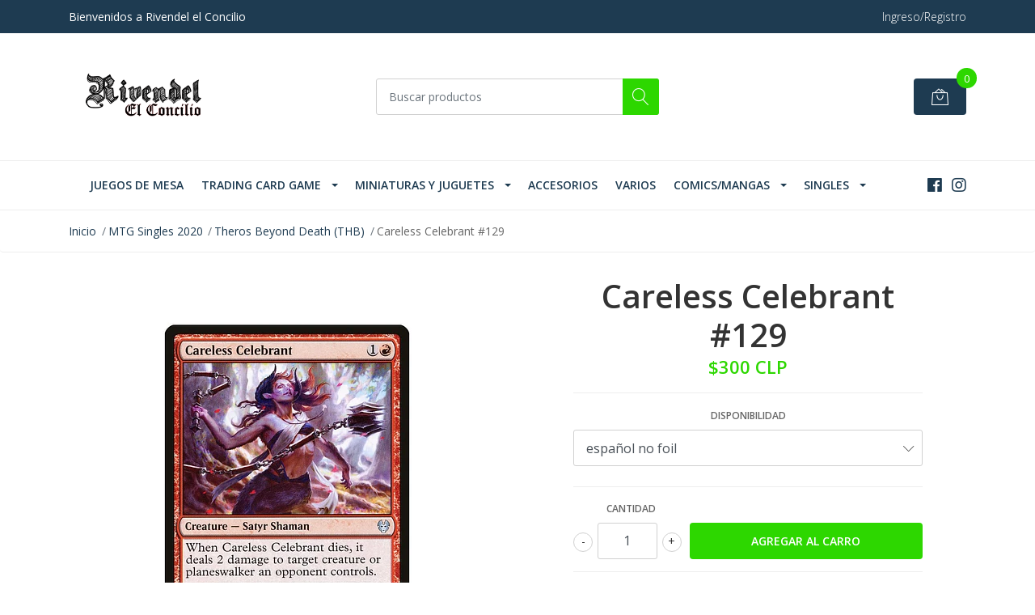

--- FILE ---
content_type: text/html; charset=utf-8
request_url: https://www.rivendelelconcilio.cl/careless-celebrant-129
body_size: 12810
content:
<!DOCTYPE html>
<!--[if IE 9]><html class="lt-ie10" lang="en" > <![endif]-->
<html class="no-js" lang="es-CL" xmlns="http://www.w3.org/1999/xhtml"> <!--<![endif]-->

  <head>
    <title>Careless Celebrant #129</title>
    <meta name="description" content="Careless Celebrant {1}{R} Creature — Satyr Shaman When Careless Celebrant dies, it deals 2 damage to target creature or planeswalker an opponent controls. “Renata was mesmerized by the satyr’s dance of gleeful indifference, of reckless grace and bright disaster.”—Luphea of Setessa, ..." />

    <meta http-equiv="Content-Type" content="text/html; charset=utf-8" />

    <meta name="robots" content="follow, all" />

    <!-- Set the viewport width to device width for mobile -->
    <meta name="viewport" content="width=device-width, initial-scale=1, shrink-to-fit=no">

    <!-- Facebook Meta tags for Product -->
<meta property="fb:app_id" content="283643215104248" />

  <meta property="og:title" content="Careless Celebrant #129" />
  <meta property="og:type" content="product" />
  
  
  <meta property="og:image" content="https://cdnx.jumpseller.com/rivendel-el-concilio/image/12021570/129.jpg?1642187383" />
  
  

  

  <meta property="product:is_product_shareable" content="1" />
  <meta property="product:original_price:amount" content="300.0"/>
  <meta property="product:original_price:currency" content="CLP"/>
  <meta property="product:price:amount" content="300.0"/>
  <meta property="product:price:currency" content="CLP"/>

  
  <meta property="product:availability" content="instock"/>
  



<meta property="og:description" content="Careless Celebrant {1}{R} Creature — Satyr Shaman When Careless Celebrant dies, it deals 2 damage to target creature or planeswalker an opponent controls. “Renata was mesmerized by the satyr’s dance of gleeful indifference, of reckless grace and bright disaster.”—Luphea of Setessa, ..." />
<meta property="og:url" content="https://www.rivendelelconcilio.cl/careless-celebrant-129" />
<meta property="og:site_name" content="RIVENDEL EL CONCILIO" />
<meta name="twitter:card" content="summary" />


<meta property="og:locale" content="es_CL" />



    

    <script src="https://cdnjs.cloudflare.com/ajax/libs/jquery/3.3.1/jquery.min.js" integrity="sha384-tsQFqpEReu7ZLhBV2VZlAu7zcOV+rXbYlF2cqB8txI/8aZajjp4Bqd+V6D5IgvKT" crossorigin="anonymous" ></script>

    
    <link rel="canonical" href="/careless-celebrant-129">
    

    <link rel="icon" href=" https://assets.jumpseller.com/store/rivendel-el-concilio/themes/262125/options/18750603/333333333333333.png?1589497467 ">

    <link rel="stylesheet" href="//stackpath.bootstrapcdn.com/bootstrap/4.2.1/css/bootstrap.min.css">
    <link rel="stylesheet" href="//use.fontawesome.com/releases/v5.7.1/css/all.css">
    <link rel="stylesheet" href="https://assets.jumpseller.com/store/rivendel-el-concilio/themes/262125/styles.css?1747182101"/>
    <link rel="stylesheet" href="https://assets.jumpseller.com/store/rivendel-el-concilio/themes/262125/color_pickers.min.css?1747182101"/>
    <link rel="stylesheet" href="https://assets.jumpseller.com/store/rivendel-el-concilio/themes/262125/linear-icon.css?1747182101"/>
    
    <link href="//cdnjs.cloudflare.com/ajax/libs/OwlCarousel2/2.3.4/assets/owl.carousel.min.css" rel="stylesheet">
    

    <script type="application/ld+json">
{
  "@context": "http://schema.org/"
  ,
    "@type": "Product",
    "name": "Careless Celebrant #129",
    "url": "https://www.rivendelelconcilio.cl/careless-celebrant-129",
    "itemCondition": "http://schema.org/NewCondition",
    
    "image": "https://cdnx.jumpseller.com/rivendel-el-concilio/image/12021570/129.jpg?1642187383",
    
    "description": "Careless Celebrant {1}{R}Creature — Satyr ShamanWhen Careless Celebrant dies, it deals 2 damage to target creature or planeswalker an opponent controls.“Renata was mesmerized by the satyr’s dance of gleeful indifference, of reckless grace and bright disaster.”—Luphea of Setessa, Histories2/1Illustrated by Mathias Kollros",
    
    
      "category": "MTG Singles 2020",
    
    "offers": {
      
        
        
        
        
        "@type": "AggregateOffer",
        "price": "300.0",
        
        "availability": "http://schema.org/InStock",
        
        "lowPrice": "300.0",
        "highPrice": "300.0",
        "offerCount": "2",
      
      "priceCurrency": "CLP",
      "seller": {
        "@type": "Organization",
        "name": "RIVENDEL EL CONCILIO"
      },
      "url": "https://www.rivendelelconcilio.cl/careless-celebrant-129"
    }
  
}
</script>

  	 <meta name='google-site-verification' content='oUBuT5c6eW35P0WXy2wYx3bG6YCQlpHexQVKxfQvrwA'/> 
 <meta name="csrf-param" content="authenticity_token" />
<meta name="csrf-token" content="GeoG495kIg3fmmrlWYnNtNvvt7qfx7k0dMIbAcxmWzAyuXL8etAHaPvcXJYHrkitL-txNdmWU5FzmbxceIQe5A" />






  <script async src="https://www.googletagmanager.com/gtag/js?id=AW-11119936370"></script>


<script>
  window.dataLayer = window.dataLayer || [];

  function gtag() {
    dataLayer.push(arguments);
  }

  gtag('js', new Date());

  // custom dimensions (for OKRs metrics)
  let custom_dimension_params = { custom_map: {} };
  
  custom_dimension_params['custom_map']['dimension1'] = 'theme';
  custom_dimension_params['theme'] = "mega";
  
  

  // Send events to Jumpseller GA Account
  // gtag('config', 'G-JBWEC7QQTS', Object.assign({}, { 'allow_enhanced_conversions': true }, custom_dimension_params));

  // Send events to Store Owner GA Account
  
  
  
  gtag('config', 'AW-11119936370', { 'allow_enhanced_conversions': true });
  

  

  let order_items = null;

  
  // view_item - a user follows a link that goes directly to a product page
  gtag('event', 'view_item', {
    currency: "CLP",
    items: [{
      item_id: "6979591",
      item_name: "Careless Celebrant #129",
      discount: "0.0",
      item_brand: "",
      price: "300.0",
      currency: "CLP"
    }],
    value: "300.0",
  });

  

  
</script>












<script src="https://files.jumpseller.com/javascripts/dist/jumpseller-2.0.0.js" defer="defer"></script></head>
  <body class="">

    <!--[if lt IE 8]>
<p class="browsehappy">You are using an <strong>outdated</strong> browser. Please <a href="http://browsehappy.com/">upgrade your browser</a> to improve your experience.</p>
<![endif]-->
    
    <header class="header">
  <div class="preheader">
    <div class="container">
      <div class="row align-items-center">
        
        <div class="col-md-6">
          <div class="preheader-message">
            Bienvenidos a Rivendel el Concilio
          </div>
        </div>
        
        <div class="col-md-6">
          <div class="preheader-menu">
            <!-- Customers links -->
            
            <div class="preheader-menu-item ">
              <a href="/customer/login" class="trsn" title="Ingreso/Registro RIVENDEL EL CONCILIO">
                <span class="customer-name">
                  Ingreso/Registro
                </span>
              </a>
            </div>
            

            

            

            

          </div>
        </div>
      </div>
    </div>
  </div>
  <div class="logo-area">
    <div class="container">
      <div class="row align-items-center">
        <div class="col-12 d-lg-none text-center mb-3">
          <a href="/" title="RIVENDEL EL CONCILIO" class="navbar-brand">
            
            <img src="https://images.jumpseller.com/store/rivendel-el-concilio/store/logo/Rivendelelconciliotesteeeeeeeee.png?0" class="store-image" alt="RIVENDEL EL CONCILIO" />
            
          </a>
        </div>
        <div class="col-2 d-lg-none">
          <button class="btn primary mobile-menu-trigger">
            <div class="nav-icon">
              <span></span>
              <span></span>
              <span></span>
              <span></span>
            </div>
          </button>
        </div>
        <div class="col-lg-4 col-md-4 d-none d-lg-block">
          <a href="/" title="RIVENDEL EL CONCILIO" class="navbar-brand">
            
            <img src="https://images.jumpseller.com/store/rivendel-el-concilio/store/logo/Rivendelelconciliotesteeeeeeeee.png?0" class="store-image" alt="RIVENDEL EL CONCILIO" />
            
          </a>
        </div>
        <div class="col-lg-4 col-8">
          <form id="search_mini_form" class="form-group" method="get" action="/search">
            <input type="text" value="" name="q" class="form-control form-control-sm" onFocus="javascript:this.value=''" placeholder="Buscar productos" />
            <button type="submit" class="btn primary"><i class="linear-icon icon-0803-magnifier"></i></button>
          </form>
        </div>
        <div class="col-lg-4 col-2 text-right">
          
          
          <div class="header-cart">
            <span class="cart-size">0</span>
            <a id="cart-link" href="/cart" class="btn secondary">
              <i class="linear-icon icon-0333-bag2"></i>
            </a>
          </div>
          
          
        </div>
      </div>
    </div>
  </div>
  <!-- Navigation -->
  <div class="menu-area">
    <nav id="mobile-menu" aria-labelledby="menu-trigger" class="trsn d-lg-none">
      <ul>
        
        <li class="  mobile">
  
  <a href="/juegos-de-mesa" title="Juegos de Mesa">Juegos de Mesa</a>
  

  
</li>
        
        <li class="has-dropdown  mobile">
  
  <a title="Trading Card Game" class="level-1  first-trigger">Trading Card Game <i class="fas fa-angle-right" aria-hidden="true"></i></a>
  

  
  <ul class="level-1 dropdown">
    <li><a title="Volver" class="back-level-1"><i class="fas fa-angle-double-left" aria-hidden="true"></i> Volver</a></li>
    <li><a title="Trading Card Game" class="top-category">Trading Card Game</a></li>
    
    	<li class="  mobile">
  
  <a href="/magic-the-gathering" title="Magic">Magic</a>
  

  
</li>
    
    	<li class="  mobile">
  
  <a href="/yu-gi-oh" title="Yu-Gi-Oh!">Yu-Gi-Oh!</a>
  

  
</li>
    
    <li><a href="/" title="Trading Card Game" class="goto">Ir a <span>Trading Card Game</span></a></li>
  </ul>
  
</li>
        
        <li class="has-dropdown  mobile">
  
  <a title="Miniaturas y Juguetes" class="level-1  first-trigger">Miniaturas y Juguetes <i class="fas fa-angle-right" aria-hidden="true"></i></a>
  

  
  <ul class="level-1 dropdown">
    <li><a title="Volver" class="back-level-1"><i class="fas fa-angle-double-left" aria-hidden="true"></i> Volver</a></li>
    <li><a title="Miniaturas y Juguetes" class="top-category">Miniaturas y Juguetes</a></li>
    
    	<li class="  mobile">
  
  <a href="/heroclix" title="Heroclix">Heroclix</a>
  

  
</li>
    
    	<li class="has-dropdown  mobile">
  
  <a title="Toys" class="level-2  last-trigger">Toys <i class="fas fa-angle-right" aria-hidden="true"></i></a>
  

  
  <ul class="level-2 dropdown">
    <li><a title="Volver" class="back-level-2"><i class="fas fa-angle-double-left" aria-hidden="true"></i> Volver</a></li>
    <li><a title="Toys" class="top-category">Toys</a></li>
    
    	<li class="  mobile">
  
  <a href="/toys" title="All Toys">All Toys</a>
  

  
</li>
    
    	<li class="  mobile">
  
  <a href="/toys/star-wars" title="Star Wars">Star Wars</a>
  

  
</li>
    
    	<li class="  mobile">
  
  <a href="/toys/q-fig" title="Q-Fig">Q-Fig</a>
  

  
</li>
    
    <li><a href="/toys" title="Toys" class="goto">Ir a <span>Toys</span></a></li>
  </ul>
  
</li>
    
    <li><a href="/" title="Miniaturas y Juguetes" class="goto">Ir a <span>Miniaturas y Juguetes</span></a></li>
  </ul>
  
</li>
        
        <li class="  mobile">
  
  <a href="/accesorios" title="Accesorios">Accesorios</a>
  

  
</li>
        
        <li class="  mobile">
  
  <a href="/varios" title="Varios">Varios</a>
  

  
</li>
        
        <li class="has-dropdown  mobile">
  
  <a title="Comics/Mangas" class="level-1  first-trigger">Comics/Mangas <i class="fas fa-angle-right" aria-hidden="true"></i></a>
  

  
  <ul class="level-1 dropdown">
    <li><a title="Volver" class="back-level-1"><i class="fas fa-angle-double-left" aria-hidden="true"></i> Volver</a></li>
    <li><a title="Comics/Mangas" class="top-category">Comics/Mangas</a></li>
    
    	<li class="has-dropdown  mobile">
  
  <a title="Comics" class="level-2  last-trigger">Comics <i class="fas fa-angle-right" aria-hidden="true"></i></a>
  

  
  <ul class="level-2 dropdown">
    <li><a title="Volver" class="back-level-2"><i class="fas fa-angle-double-left" aria-hidden="true"></i> Volver</a></li>
    <li><a title="Comics" class="top-category">Comics</a></li>
    
    	<li class="  mobile">
  
  <a href="/comics/mangas/comics/marvel" title="Marvel">Marvel</a>
  

  
</li>
    
    	<li class="  mobile">
  
  <a href="/comics/mangas/comics/comics" title="Comics">Comics</a>
  

  
</li>
    
    	<li class="  mobile">
  
  <a href="/comics/mangas/comics/comics-star-wars" title="Comics Star wars">Comics Star wars</a>
  

  
</li>
    
    <li><a href="/comics/mangas/comics" title="Comics" class="goto">Ir a <span>Comics</span></a></li>
  </ul>
  
</li>
    
    	<li class="  mobile">
  
  <a href="/comics/mangas/mangas" title="Mangas">Mangas</a>
  

  
</li>
    
    <li><a href="/comics/mangas" title="Comics/Mangas" class="goto">Ir a <span>Comics/Mangas</span></a></li>
  </ul>
  
</li>
        
        <li class="has-dropdown  mobile">
  
  <a title="SINGLES" class="level-1  first-trigger">SINGLES <i class="fas fa-angle-right" aria-hidden="true"></i></a>
  

  
  <ul class="level-1 dropdown">
    <li><a title="Volver" class="back-level-1"><i class="fas fa-angle-double-left" aria-hidden="true"></i> Volver</a></li>
    <li><a title="SINGLES" class="top-category">SINGLES</a></li>
    
    	<li class="  mobile">
  
  <a href="/mtg-singles-2025" title="MTG Singles 2025">MTG Singles 2025</a>
  

  
</li>
    
    	<li class="  mobile">
  
  <a href="/mtg-singles-2024" title="MTG Singles 2024">MTG Singles 2024</a>
  

  
</li>
    
    	<li class="  mobile">
  
  <a href="/mtg-singles-2023" title="MTG Singles 2023">MTG Singles 2023</a>
  

  
</li>
    
    	<li class="  mobile">
  
  <a href="/mtg-singles-2022" title="MTG Singles 2022">MTG Singles 2022</a>
  

  
</li>
    
    	<li class="  mobile">
  
  <a href="/mtg-singles-2021" title="MTG Singles 2021">MTG Singles 2021</a>
  

  
</li>
    
    	<li class="  mobile">
  
  <a href="/mtg-singles-2020" title="MTG Singles 2020">MTG Singles 2020</a>
  

  
</li>
    
    	<li class="  mobile">
  
  <a href="/mtg-singles-2019" title="MTG Singles 2019">MTG Singles 2019</a>
  

  
</li>
    
    	<li class="  mobile">
  
  <a href="/mtg-singles-2018" title="MTG Singles 2018">MTG Singles 2018</a>
  

  
</li>
    
    	<li class="  mobile">
  
  <a href="/mtg-singles-2017" title="MTG Singles 2017">MTG Singles 2017</a>
  

  
</li>
    
    	<li class="  mobile">
  
  <a href="/mtg-singles-2013" title="MTG Singles 2013">MTG Singles 2013</a>
  

  
</li>
    
    	<li class="  mobile">
  
  <a href="/mtg-singles-2012" title="MTG Singles 2012">MTG Singles 2012</a>
  

  
</li>
    
    <li><a href="/" title="SINGLES" class="goto">Ir a <span>SINGLES</span></a></li>
  </ul>
  
</li>
        
      </ul>
    </nav>
    <div class="container">
      <div class="row no-gutters">
        
        <div class="col-12">
          <div class="navbar navbar-expand-lg">
            <div id="main-menu" class="collapse navbar-collapse">
              <ul class="navbar-nav mr-auto list-group-horizontal d-table">
                
                <li class="nav-item d-table-cell">
  <a href="/juegos-de-mesa"  title="Juegos de Mesa" class=" trsn nav-link d-table-cell align-middle">Juegos de Mesa</a>
  
</li>

                
                <li class="nav-item dropdown d-table-cell">
  <a href="/"  title="Trading Card Game" class="dropdown-toggle trsn nav-link d-table-cell align-middle">Trading Card Game</a>
  
    <ul class="dropdown-menu multi-level">
      
        <li class="nav-item ">
  <a href="/magic-the-gathering"  title="Magic" class=" trsn nav-link ">Magic</a>
  
</li>

      
        <li class="nav-item ">
  <a href="/yu-gi-oh"  title="Yu-Gi-Oh!" class=" trsn nav-link ">Yu-Gi-Oh!</a>
  
</li>

      
    </ul>
  
</li>

                
                <li class="nav-item dropdown d-table-cell">
  <a href="/"  title="Miniaturas y Juguetes" class="dropdown-toggle trsn nav-link d-table-cell align-middle">Miniaturas y Juguetes</a>
  
    <ul class="dropdown-menu multi-level">
      
        <li class="nav-item ">
  <a href="/heroclix"  title="Heroclix" class=" trsn nav-link ">Heroclix</a>
  
</li>

      
        <li class="nav-item dropdown ">
  <a href="/toys"  title="Toys" class="dropdown-toggle trsn nav-link ">Toys</a>
  
    <ul class="dropdown-menu multi-level">
      
        <li class="nav-item ">
  <a href="/toys"  title="All Toys" class=" trsn nav-link ">All Toys</a>
  
</li>

      
        <li class="nav-item ">
  <a href="/toys/star-wars"  title="Star Wars" class=" trsn nav-link ">Star Wars</a>
  
</li>

      
        <li class="nav-item ">
  <a href="/toys/q-fig"  title="Q-Fig" class=" trsn nav-link ">Q-Fig</a>
  
</li>

      
    </ul>
  
</li>

      
    </ul>
  
</li>

                
                <li class="nav-item d-table-cell">
  <a href="/accesorios"  title="Accesorios" class=" trsn nav-link d-table-cell align-middle">Accesorios</a>
  
</li>

                
                <li class="nav-item d-table-cell">
  <a href="/varios"  title="Varios" class=" trsn nav-link d-table-cell align-middle">Varios</a>
  
</li>

                
                <li class="nav-item dropdown d-table-cell">
  <a href="/comics/mangas"  title="Comics/Mangas" class="dropdown-toggle trsn nav-link d-table-cell align-middle">Comics/Mangas</a>
  
    <ul class="dropdown-menu multi-level">
      
        <li class="nav-item dropdown ">
  <a href="/comics/mangas/comics"  title="Comics" class="dropdown-toggle trsn nav-link ">Comics</a>
  
    <ul class="dropdown-menu multi-level">
      
        <li class="nav-item ">
  <a href="/comics/mangas/comics/marvel"  title="Marvel" class=" trsn nav-link ">Marvel</a>
  
</li>

      
        <li class="nav-item ">
  <a href="/comics/mangas/comics/comics"  title="Comics" class=" trsn nav-link ">Comics</a>
  
</li>

      
        <li class="nav-item ">
  <a href="/comics/mangas/comics/comics-star-wars"  title="Comics Star wars" class=" trsn nav-link ">Comics Star wars</a>
  
</li>

      
    </ul>
  
</li>

      
        <li class="nav-item ">
  <a href="/comics/mangas/mangas"  title="Mangas" class=" trsn nav-link ">Mangas</a>
  
</li>

      
    </ul>
  
</li>

                
                <li class="nav-item dropdown d-table-cell">
  <a href="/"  title="SINGLES" class="dropdown-toggle trsn nav-link d-table-cell align-middle">SINGLES</a>
  
    <ul class="dropdown-menu multi-level">
      
        <li class="nav-item ">
  <a href="/mtg-singles-2025"  title="MTG Singles 2025" class=" trsn nav-link ">MTG Singles 2025</a>
  
</li>

      
        <li class="nav-item ">
  <a href="/mtg-singles-2024"  title="MTG Singles 2024" class=" trsn nav-link ">MTG Singles 2024</a>
  
</li>

      
        <li class="nav-item ">
  <a href="/mtg-singles-2023"  title="MTG Singles 2023" class=" trsn nav-link ">MTG Singles 2023</a>
  
</li>

      
        <li class="nav-item ">
  <a href="/mtg-singles-2022"  title="MTG Singles 2022" class=" trsn nav-link ">MTG Singles 2022</a>
  
</li>

      
        <li class="nav-item ">
  <a href="/mtg-singles-2021"  title="MTG Singles 2021" class=" trsn nav-link ">MTG Singles 2021</a>
  
</li>

      
        <li class="nav-item ">
  <a href="/mtg-singles-2020"  title="MTG Singles 2020" class=" trsn nav-link ">MTG Singles 2020</a>
  
</li>

      
        <li class="nav-item ">
  <a href="/mtg-singles-2019"  title="MTG Singles 2019" class=" trsn nav-link ">MTG Singles 2019</a>
  
</li>

      
        <li class="nav-item ">
  <a href="/mtg-singles-2018"  title="MTG Singles 2018" class=" trsn nav-link ">MTG Singles 2018</a>
  
</li>

      
        <li class="nav-item ">
  <a href="/mtg-singles-2017"  title="MTG Singles 2017" class=" trsn nav-link ">MTG Singles 2017</a>
  
</li>

      
        <li class="nav-item ">
  <a href="/mtg-singles-2013"  title="MTG Singles 2013" class=" trsn nav-link ">MTG Singles 2013</a>
  
</li>

      
        <li class="nav-item ">
  <a href="/mtg-singles-2012"  title="MTG Singles 2012" class=" trsn nav-link ">MTG Singles 2012</a>
  
</li>

      
    </ul>
  
</li>

                
              </ul>

              <ul class="social navbar-toggler-right list-inline d-none d-xl-block">
                
                <li class="list-inline-item">
                  <a href="https://www.facebook.com/rivendelelconcilio" class="trsn" title="Ir a Facebook" target="_blank">
                    <i class="fab fa-facebook"></i>
                  </a>
                </li>
                

                

                
                
                <li class="list-inline-item">
                  <a href="https://www.instagram.com/rivendelelconcilio" class="trsn" title="Ir a Instagram" target="_blank">
                    <i class="fab fa-instagram"></i>
                  </a>
                </li>
                
                
              </ul>
            </div>
          </div>
        </div>
      </div>
    </div>
  </div>
</header>

    
    <section class="breadcrumb d-none d-md-block">
      <div class="container">
        <ul>
          
          
          <li class="breadcrumb-item"><a href="/" class="trsn" title="Volver a Inicio">Inicio</a></li>
          
          
          
          <li class="breadcrumb-item"><a href="/mtg-singles-2020" class="trsn" title="Volver a MTG Singles 2020">MTG Singles 2020</a></li>
          
          
          
          <li class="breadcrumb-item"><a href="/mtg-singles-2020/theros-beyond-death-thb" class="trsn" title="Volver a Theros Beyond Death (THB)">Theros Beyond Death (THB)</a></li>
          
          
          
          <li class="breadcrumb-item"><span>Careless Celebrant #129</span></li>
          
          
        </ul>
      </div>
    </section>
    
    
    <!-- Page Content -->
    <div class="container container-section product-page">
  <div class="row">
    <div class="col-lg-6">
      <div class="main-product-image">
        

        
        
        <!-- There's only One image -->
        <div class="product-images owl-carousel product-slider">
          <img src="https://cdnx.jumpseller.com/rivendel-el-concilio/image/12021570/thumb/540/540?1642187383" srcset="https://cdnx.jumpseller.com/rivendel-el-concilio/image/12021570/thumb/540/540?1642187383 1x, https://cdnx.jumpseller.com/rivendel-el-concilio/image/12021570/thumb/1080/1080?1642187383 2x" alt="Careless Celebrant #129" title="Careless Celebrant #129" class="product-image">
        </div>
        
      </div>
    </div>

    <div class="col-lg-6">
      <form id="product-form-6979591" class="product-form form-horizontal" action="/cart/add/6979591" method="post" enctype="multipart/form-data" name="buy">

  <!-- Product Price  -->
  <div class="form-group price_elem">
    
    <h1 class="product-form_title page-title">Careless Celebrant #129</h1>
    
    <span class="product-form_price" id="product-form-price">$300 CLP</span>
    
    
  </div>

  <!-- Product Sku  -->
  
  <div id="product-sku" class="form-group sku text-center trsn" style="visibility:hidden; padding: 0; margin: 0; height: 0;">
    <label>SKU: </label>
    <span class="sku_elem"></span>
  </div>
  

  

  <div class="form-group qty-select product-form_options visible">
    
    
    <div class="product-form_field-group">
      <label class="form-control-label">Disponibilidad </label>
      
      <select id="1323760" name="1323760" class="form-control prod-options prod-options-selects">
        
        
        
        
        
        
          
          <option data-variant-stock="5" data-variant-id="11601514" data-variant-image-id="12021570" value="3548684">español no foil</option>
          
        
        
        
        
        
        
        
          
          <option data-variant-stock="0" data-variant-id="84292702" data-variant-image-id="12021570" value="3548685">ingles no foil</option>
          
        
        
      </select>
      
    </div>
      
    
  </div>

  
  <!-- Out of Stock -->
  <div class="form-group product-stock product-out-stock text-center hidden">
    <span class="product-form_price">Agotado</span>
    <p>Este producto se ha quedado sin stock. Puedes consultarnos al respecto.</p>
    <a href="/contact" class="btn secondary btn-sm" title="Contáctanos">Contáctanos</a>
    <a href="/" class="clearfix continue" title="&larr; Continue Comprando">&larr; Continue Comprando</a>
  </div>

  <!-- Not Available -->
  <div class="form-group product-stock product-unavailable text-center hidden">
    <span class="product-form_price">No Disponible</span>
    <p>Este producto no está disponible. Puedes consultarnos al respecto.</p>
    <a href="/contact" class="btn secondary btn-sm" title="Contáctanos">Contáctanos</a>
    <a href="/" class="clearfix continue" title="&larr; Continue Comprando">&larr; Continue Comprando</a>
  </div>
  <div class="form-group">
    <div class="row no-gutters product-stock product-available adc-form visible">
      <div class="col-lg-4 col-sm-5">
        <label for="Quantity" class="form-control-label">Cantidad</label>
      </div>
      <div class="col-lg-8 col-sm-7"></div>
      <div class="col-lg-4 col-sm-5">
        
        
        <div class="quantity">
          <div class="product-qty">
            <input type="number" class="qty form-control text-center" id="input-qty" name="qty" min="1" value="1" readonly="readonly"  max="5" >
          </div>
        </div>
      </div>
      <div class="col-lg-8 col-sm-7">
        
        <input type="button" id="add-to-cart" onclick="addToCart2('6979591', 'Careless Celebrant #129', $('#input-qty').val(), getProductOptions('#product-form-6979591'));" class="btn btn-block primary adc" value="Agregar al Carro" />
        
      </div>
      <div class="col-12 disclaimer">Solo quedan <strong> 5 </strong> unidades de este producto</div>
    </div>
  </div>
  

  

  <div id="product-sharing">
    <div class="form-group">
      <div class="product-form_field-group text-center">
        <label class="form-control-label">Compartir</label>
        <div class="row social-networks">
          
          <div class="col">
            <a href="https://www.facebook.com/sharer/sharer.php?u=https://www.rivendelelconcilio.cl/careless-celebrant-129" class="has-tip tip-top radius button tiny button-facebook trsn" title="Compartir en Facebook" target="_blank" data-tooltip>
              <i class="fab fa-facebook-f"></i>
            </a>
          </div>
          

          
          <div class="col">
            <a href="https://twitter.com/share?url=https://www.rivendelelconcilio.cl/careless-celebrant-129&text=Mira este producto Careless Celebrant #129" class="has-tip tip-top radius button tiny button-twitter trsn" title="Compartir en Twitter" target="_blank" data-tooltip>
              <i class="fab fa-twitter"></i>
            </a>
          </div>
          

          
          <div class="col">
            <a href="https://pinterest.com/pin/create/bookmarklet/?media=https://cdnx.jumpseller.com/rivendel-el-concilio/image/12021570/129.jpg?1642187383&url=https://www.rivendelelconcilio.cl/careless-celebrant-129&is_video=false&description=Careless Celebrant #129: Careless Celebrant {1}{R}
Creature — Satyr Shaman
When Careless Celebrant dies, it deals 2 damage to target creature or planeswalker an opponent controls.
“Renata was mesmerized by the satyr’s dance of gleeful indifference, of reckless grace and bright disaster.”—Luphea of Setessa, Histories
2/1
Illustrated by Mathias Kollros" class="has-tip tip-top radius button tiny button-pinterest trsn" title="Compartir en Pinterest" target="_blank" data-tooltip>
              <i class="fab fa-pinterest"></i>
            </a>
          </div>
          

          
          <div class="col">
            <a class="has-tip tip-top radius button tiny button-tumblr trsn" title="Compartir en Tumblr" href="http://tumblr.com/widgets/share/tool?canonicalUrl=https://www.rivendelelconcilio.cl/careless-celebrant-129">
              <i class="fab fa-tumblr"></i>
            </a>
          </div>
          <script id="tumblr-js" async src="https://assets.tumblr.com/share-button.js"></script>
          

          
          <div class="col" id="whatsapp">
            <a class="has-tip tip-top radius button tiny button-whats trsn" href="https://api.whatsapp.com/send?text=Mira este producto Careless Celebrant #129 | https://www.rivendelelconcilio.cl/careless-celebrant-129">
              <i class="fab fa-whatsapp"></i>
            </a>
          </div>
          
        </div>
      </div>
    </div>
  </div>


</form>
<script type="text/javascript">
  $('#product-sharing a').click(function(){
    return !window.open(this.href, 'Share', 'width=640,height=300');
  });
</script>

<script>
  function getProductOptions(form) {
    var options = {};
    $(form).find(".prod-options").each(function() {
      var option = $(this);
      options[option.attr('id')] = option.val();
    })
    return options;
  }
</script>

<script type="text/javascript">
  function addItem(product_id,qty,options) {
    Jumpseller.addProductToCart(product_id, qty, options, {callback: addToCartCallback});
  }
</script>

    </div>
    
    <div class="col-12 mt-5">
      <ul class="nav nav-pills justify-content-center" id="product-tabs" role="tablist">
        
        <li class="nav-item">
          <a class="active" id="pills-description-tab" data-toggle="pill" href="#pills-description" role="tab" aria-controls="pills-description" aria-selected="true">Descripción</a>
        </li>
        
        
        <li class="nav-item">
          <a class="" id="pills-fields-tab" data-toggle="pill" href="#pills-fields" role="tab" aria-controls="pills-fields" aria-selected="false">Detalles</a>
        </li>
        
      </ul>
      <div class="tab-content" id="product-tabs_content">
        
        <div class="tab-pane fade show active" id="pills-description" role="tabpanel" aria-labelledby="pills-description-tab"><h1>Careless Celebrant <abbr>{1}</abbr><abbr>{R}</abbr><br></h1>
<p>Creature — Satyr Shaman</p>
<p>When Careless Celebrant dies, it deals 2 damage to target creature or planeswalker an opponent controls.</p>
<p>“Renata was mesmerized by the satyr’s dance of gleeful indifference, of reckless grace and bright disaster.”<br>—Luphea of Setessa, <em>Histories</em></p>
<p>2/1</p>
<p>Illustrated by <a data-track="{&quot;category&quot;:&quot;Card Detail&quot;,&quot;action&quot;:&quot;Navigate&quot;,&quot;label&quot;:&quot;Artist&quot;}" href="https://scryfall.com/search?q=a%3A%E2%80%9CMathias+Kollros%E2%80%9D&unique=art">Mathias Kollros</a></p></div>
        

        
        <div class="tab-pane fade " id="pills-fields" role="tabpanel" aria-labelledby="pills-fields-tab">

          
          <label class="tab-label">Rareza</label>
          <p>Infrecuentes</p>
          
          <label class="tab-label">Edicion</label>
          <p>Theros Beyond Death</p>
          
          <label class="tab-label">Color</label>
          <p>Rojo</p>
          
          <label class="tab-label">Tipo de Carta</label>
          <p>Criatura</p>
          
        </div>
        
      </div>
    </div>
    
  </div>



  
  

<div class="row mt-5">
	
  
  
  <!-- Page Heading -->
  <div class="col-12">
    <h2 class="block-header">También te puede interesar</h2>
  </div>
  <div class="product-slider product-slider-4 owl-carousel col-12">
    
    
    
    <div class="item">
      <div class="product-block">
        
        <a href="/adaptive-shimmerer-001" >
          
          <img class="img-fluid" src="https://cdnx.jumpseller.com/rivendel-el-concilio/image/11277003/thumb/260/260?1642536545" srcset="https://cdnx.jumpseller.com/rivendel-el-concilio/image/11277003/thumb/260/260?1642536545 1x, https://cdnx.jumpseller.com/rivendel-el-concilio/image/11277003/thumb/520/520?1642536545 2x" title="Adaptive Shimmerer #001" alt="Adaptive Shimmerer #001" />
          
        </a>
        <div class="caption">
          <div class="button-hide">
            <div class="brand-name trsn">
              
              <h3><a href="/adaptive-shimmerer-001">Adaptive Shimmerer #001</a></h3>
            </div>
            
            <div class="quick-view my-lg-0 my-2 trsn">
              
              
              <a class="btn secondary" href="/adaptive-shimmerer-001">Ver Opciones</a>
              
              
            </div>
            
          </div>
          
          
          
          
          <div class="price">
            
            <span class="block-price">$150 CLP</span>
            
          </div>
          
        </div>
      </div>
    </div>
    
    
    
    <div class="item">
      <div class="product-block">
        
        <a href="/farfinder" >
          
          <img class="img-fluid" src="https://cdnx.jumpseller.com/rivendel-el-concilio/image/11277118/thumb/260/260?1642536588" srcset="https://cdnx.jumpseller.com/rivendel-el-concilio/image/11277118/thumb/260/260?1642536588 1x, https://cdnx.jumpseller.com/rivendel-el-concilio/image/11277118/thumb/520/520?1642536588 2x" title="Farfinder #002 " alt="Farfinder #002 " />
          
        </a>
        <div class="caption">
          <div class="button-hide">
            <div class="brand-name trsn">
              
              <h3><a href="/farfinder">Farfinder #002 </a></h3>
            </div>
            
            <div class="quick-view my-lg-0 my-2 trsn">
              
              
              <a class="btn secondary" href="/farfinder">Ver Opciones</a>
              
              
            </div>
            
          </div>
          
          
          
          
          <div class="price">
            
            <span class="block-price">$150 CLP</span>
            
          </div>
          
        </div>
      </div>
    </div>
    
    
    
    <div class="item">
      <div class="product-block">
        
        <a href="/mysterious-egg-003" >
          
          <img class="img-fluid" src="https://cdnx.jumpseller.com/rivendel-el-concilio/image/11332342/thumb/260/260?1598494059" srcset="https://cdnx.jumpseller.com/rivendel-el-concilio/image/11332342/thumb/260/260?1598494059 1x, https://cdnx.jumpseller.com/rivendel-el-concilio/image/11332342/thumb/520/520?1598494059 2x" title="Mysterious Egg #003" alt="Mysterious Egg #003" />
          
        </a>
        <div class="caption">
          <div class="button-hide">
            <div class="brand-name trsn">
              
              <h3><a href="/mysterious-egg-003">Mysterious Egg #003</a></h3>
            </div>
            
            <div class="quick-view my-lg-0 my-2 trsn">
              
              
              <a class="btn secondary" href="/mysterious-egg-003">Ver Opciones</a>
              
              
            </div>
            
          </div>
          
          
          
          
          <div class="price">
            
            <span class="block-price">$150 CLP</span>
            
          </div>
          
        </div>
      </div>
    </div>
    
    
    
    <div class="item">
      <div class="product-block">
        
        <a href="/blade-banish004" >
          
          <img class="img-fluid" src="https://cdnx.jumpseller.com/rivendel-el-concilio/image/11332436/thumb/260/260?1642536647" srcset="https://cdnx.jumpseller.com/rivendel-el-concilio/image/11332436/thumb/260/260?1642536647 1x, https://cdnx.jumpseller.com/rivendel-el-concilio/image/11332436/thumb/520/520?1642536647 2x" title="Blade Banish #004" alt="Blade Banish #004" />
          
        </a>
        <div class="caption">
          <div class="button-hide">
            <div class="brand-name trsn">
              
              <h3><a href="/blade-banish004">Blade Banish #004</a></h3>
            </div>
            
            <div class="quick-view my-lg-0 my-2 trsn">
              
              
              <a class="btn secondary" href="/blade-banish004">Ver Opciones</a>
              
              
            </div>
            
          </div>
          
          
          
          
          <div class="price">
            
            <span class="block-price">$150 CLP</span>
            
          </div>
          
        </div>
      </div>
    </div>
    
    
    
    <div class="item">
      <div class="product-block">
        
        <a href="/checkpoint-officer-005" >
          
          <img class="img-fluid" src="https://cdnx.jumpseller.com/rivendel-el-concilio/image/11332483/thumb/260/260?1642536688" srcset="https://cdnx.jumpseller.com/rivendel-el-concilio/image/11332483/thumb/260/260?1642536688 1x, https://cdnx.jumpseller.com/rivendel-el-concilio/image/11332483/thumb/520/520?1642536688 2x" title="Checkpoint Officer #005" alt="Checkpoint Officer #005" />
          
        </a>
        <div class="caption">
          <div class="button-hide">
            <div class="brand-name trsn">
              
              <h3><a href="/checkpoint-officer-005">Checkpoint Officer #005</a></h3>
            </div>
            
            <div class="quick-view my-lg-0 my-2 trsn">
              
              
              <a class="btn secondary" href="/checkpoint-officer-005">Ver Opciones</a>
              
              
            </div>
            
          </div>
          
          
          
          
          <div class="price">
            
            <span class="block-price">$150 CLP</span>
            
          </div>
          
        </div>
      </div>
    </div>
    
    
    
    <div class="item">
      <div class="product-block">
        
        <a href="/coordinated-charge-006" >
          
          <img class="img-fluid" src="https://cdnx.jumpseller.com/rivendel-el-concilio/image/11332604/thumb/260/260?1598495258" srcset="https://cdnx.jumpseller.com/rivendel-el-concilio/image/11332604/thumb/260/260?1598495258 1x, https://cdnx.jumpseller.com/rivendel-el-concilio/image/11332604/thumb/520/520?1598495258 2x" title="Coordinated Charge #006" alt="Coordinated Charge #006" />
          
        </a>
        <div class="caption">
          <div class="button-hide">
            <div class="brand-name trsn">
              
              <h3><a href="/coordinated-charge-006">Coordinated Charge #006</a></h3>
            </div>
            
            <div class="quick-view my-lg-0 my-2 trsn">
              
              
              <a class="btn secondary" href="/coordinated-charge-006">Ver Opciones</a>
              
              
            </div>
            
          </div>
          
          
          
          
          <div class="price">
            
            <span class="block-price">$150 CLP</span>
            
          </div>
          
        </div>
      </div>
    </div>
    
    
    
    
    
    <div class="item">
      <div class="product-block">
        
        <a href="/daysquad-marshal-008" >
          
          <img class="img-fluid" src="https://cdnx.jumpseller.com/rivendel-el-concilio/image/11332664/thumb/260/260?1642536774" srcset="https://cdnx.jumpseller.com/rivendel-el-concilio/image/11332664/thumb/260/260?1642536774 1x, https://cdnx.jumpseller.com/rivendel-el-concilio/image/11332664/thumb/520/520?1642536774 2x" title="Daysquad Marshal #008" alt="Daysquad Marshal #008" />
          
        </a>
        <div class="caption">
          <div class="button-hide">
            <div class="brand-name trsn">
              
              <h3><a href="/daysquad-marshal-008">Daysquad Marshal #008</a></h3>
            </div>
            
            <div class="quick-view my-lg-0 my-2 trsn">
              
              
              <a class="btn secondary" href="/daysquad-marshal-008">Ver Opciones</a>
              
              
            </div>
            
          </div>
          
          
          
          
          <div class="price">
            
            <div class="from-price">Desde </div> <span class="block-price">$150 CLP</span>
            
          </div>
          
        </div>
      </div>
    </div>
    
    
    
    
    
    
    
    <div class="item">
      <div class="product-block">
        
        <a href="/archon-of-falling-stars-002" >
          
          <img class="img-fluid" src="https://cdnx.jumpseller.com/rivendel-el-concilio/image/11950684/thumb/260/260?1601501763" srcset="https://cdnx.jumpseller.com/rivendel-el-concilio/image/11950684/thumb/260/260?1601501763 1x, https://cdnx.jumpseller.com/rivendel-el-concilio/image/11950684/thumb/520/520?1601501763 2x" title="Archon of Falling Stars #002" alt="Archon of Falling Stars #002" />
          
        </a>
        <div class="caption">
          <div class="button-hide">
            <div class="brand-name trsn">
              
              <h3><a href="/archon-of-falling-stars-002">Archon of Falling Stars #002</a></h3>
            </div>
            
            <div class="quick-view my-lg-0 my-2 trsn">
              
              
              <a class="btn secondary" href="/archon-of-falling-stars-002">Ver Opciones</a>
              
              
            </div>
            
          </div>
          
          
          
          
          <div class="price">
            
            <div class="from-price">Desde </div> <span class="block-price">$300 CLP</span>
            
          </div>
          
        </div>
      </div>
    </div>
    
    
    
    
    
    
    
    
    
    <div class="item">
      <div class="product-block">
        
        <a href="/captivating-unicorn-006" >
          
          <img class="img-fluid" src="https://cdnx.jumpseller.com/rivendel-el-concilio/image/11950694/thumb/260/260?1642178568" srcset="https://cdnx.jumpseller.com/rivendel-el-concilio/image/11950694/thumb/260/260?1642178568 1x, https://cdnx.jumpseller.com/rivendel-el-concilio/image/11950694/thumb/520/520?1642178568 2x" title="Captivating Unicorn #006" alt="Captivating Unicorn #006" />
          
        </a>
        <div class="caption">
          <div class="button-hide">
            <div class="brand-name trsn">
              
              <h3><a href="/captivating-unicorn-006">Captivating Unicorn #006</a></h3>
            </div>
            
            <div class="quick-view my-lg-0 my-2 trsn">
              
              
              <a class="btn secondary" href="/captivating-unicorn-006">Ver Opciones</a>
              
              
            </div>
            
          </div>
          
          
          
          
          <div class="price">
            
            <div class="from-price">Desde </div> <span class="block-price">$150 CLP</span>
            
          </div>
          
        </div>
      </div>
    </div>
    
    
    
    <div class="item">
      <div class="product-block">
        
        <a href="/commanding-presence-007" >
          
          <img class="img-fluid" src="https://cdnx.jumpseller.com/rivendel-el-concilio/image/11950698/thumb/260/260?1642178608" srcset="https://cdnx.jumpseller.com/rivendel-el-concilio/image/11950698/thumb/260/260?1642178608 1x, https://cdnx.jumpseller.com/rivendel-el-concilio/image/11950698/thumb/520/520?1642178608 2x" title="Commanding Presence #007" alt="Commanding Presence #007" />
          
        </a>
        <div class="caption">
          <div class="button-hide">
            <div class="brand-name trsn">
              
              <h3><a href="/commanding-presence-007">Commanding Presence #007</a></h3>
            </div>
            
            <div class="quick-view my-lg-0 my-2 trsn">
              
              
              <a class="btn secondary" href="/commanding-presence-007">Ver Opciones</a>
              
              
            </div>
            
          </div>
          
          
          
          
          <div class="price">
            
            <span class="block-price">$300 CLP</span>
            
          </div>
          
        </div>
      </div>
    </div>
    
    
    
    <div class="item">
      <div class="product-block">
        
        <a href="/dawn-evangel-008" >
          
          <img class="img-fluid" src="https://cdnx.jumpseller.com/rivendel-el-concilio/image/11950707/thumb/260/260?1601501853" srcset="https://cdnx.jumpseller.com/rivendel-el-concilio/image/11950707/thumb/260/260?1601501853 1x, https://cdnx.jumpseller.com/rivendel-el-concilio/image/11950707/thumb/520/520?1601501853 2x" title="Dawn Evangel #008" alt="Dawn Evangel #008" />
          
        </a>
        <div class="caption">
          <div class="button-hide">
            <div class="brand-name trsn">
              
              <h3><a href="/dawn-evangel-008">Dawn Evangel #008</a></h3>
            </div>
            
            <div class="quick-view my-lg-0 my-2 trsn">
              
              
              <a class="btn secondary" href="/dawn-evangel-008">Ver Opciones</a>
              
              
            </div>
            
          </div>
          
          
          
          
          <div class="price">
            
            <span class="block-price">$300 CLP</span>
            
          </div>
          
        </div>
      </div>
    </div>
    
    
    
    <!-- items mirrored twice, total of 8 -->
  </div>
  
</div>


  

</div>



<script type="text/javascript">
verifyQuantity();

function verifyQuantity(){
  var $qty = $('#input-qty');
  var $adc = $('#add-to-cart');
  if(parseInt($qty.val()) > parseInt($qty.attr('max'))){
    $('#input-qty').addClass('maxStockQty');
    $('.disclaimer').fadeIn();
    $(".disclaimer strong" ).text( $qty.attr('max') );
    $('#input-qty').val($qty.attr('max'));
  } else {
    $('#input-qty').removeClass('maxStockQty');
    $('#add-to-cart').prop('disabled', false);
    $('.disclaimer').fadeOut();
  }
}

$(document).on('keyup','#input-qty',function(){
  verifyQuantity();
});

$(document).on('click','.quantity-up',function(){
  verifyQuantity();
})

$(document).on('click','.quantity-down',function(){
  verifyQuantity();
})

var callbackFunction = function(event, productInfo){
  // if productInfo is not emtpy or null
  if(!$.isEmptyObject(productInfo)){

    if (productInfo.image != '') {
      // click thumb to change image
      $($('.owl-thumbs > a > img').map(function(image, index){ if($(this).attr('src').includes(productInfo.image_id.toString())){return index;} })[0]).parent().click();
    }

    

    //update stock
    if((productInfo.stock == 0 && productInfo.stock_unlimited == false) || productInfo.status == 'not-available') {
      $('.product-out-stock').removeClass('hidden');
      $('.product-available').addClass('hidden');
      $('.product-unavailable').addClass('hidden');
      $('#stock').html('');
      $('#stock').hide();
    } else {
      $('.product-available').removeClass('hidden');
      $('.product-out-stock').addClass('hidden');
      $('.product-unavailable').addClass('hidden');

      if (productInfo.stock_unlimited == false && productInfo.stock > 0) {
        $('#stock').html(' <label class="col-12 form-control-label">Disponibilidad:</label><div class="col-12"><span class="product-form-stock">' + productInfo.stock +'</span></div>');
        $('#stock').show();
        // if there is no discount
      } else {
        $('#stock').html('');
        $('#stock').hide();
      }

      verifyQuantity();
    }

    if(productInfo.discount == 0){
      // update price - desktop & mobile
      $('#product-form-price').text(productInfo.price_formatted);
    } else{
      // update price with discount - desktop & mobile
      $('#product-form-price').text(productInfo.price_discount_formatted);

      // update price
      $('#product-form-discount').text('(' + productInfo.price_formatted + ')');
    }

    

  }
};

$(document).ready(function(){
  $(".product_option_value_file_upload").filestyle({icon: false});

  Jumpseller.productVariantListener(".qty-select select", {product: '[{"variant":{"id":11601514,"product_id":6979591,"position":0,"price":300.0,"sku":"","barcode":"","weight":0.1,"stock":5,"stock_unlimited":false,"stock_threshold":0,"stock_notification":false,"image_id":12021570,"store_id":117980},"image":"https://cdnx.jumpseller.com/rivendel-el-concilio/image/12021570/129.jpg?1642187383","image_id":12021570,"price":300.0,"price_formatted":"$300 CLP","status":"available","price_discount_formatted":"$300 CLP","discount":0.0,"tax":0.0,"attachments":[],"custom_fields":{"3580509":{"id":52064},"3580510":{"id":53542},"3580511":{"id":52070},"3580512":{"id":52668}},"values":[{"value":{"id":3548684,"name":"español no foil","option":1323760}}]},{"variant":{"id":84292702,"product_id":6979591,"position":0,"price":300.0,"sku":"","barcode":null,"weight":0.1,"stock":0,"stock_unlimited":false,"stock_threshold":0,"stock_notification":false,"image_id":12021570,"store_id":117980},"image":"https://cdnx.jumpseller.com/rivendel-el-concilio/image/12021570/129.jpg?1642187383","image_id":12021570,"price":300.0,"price_formatted":"$300 CLP","status":"available","price_discount_formatted":"$300 CLP","discount":0.0,"tax":0.0,"attachments":[],"custom_fields":{"3580509":{"id":52064},"3580510":{"id":53542},"3580511":{"id":52070},"3580512":{"id":52668}},"values":[{"value":{"id":3548685,"name":"ingles no foil","option":1323760}}]}]', callback: callbackFunction});
  selectInitialStock();
});

function selectInitialStock(){
  var productInfo = [{"variant":{"id":11601514,"product_id":6979591,"position":0,"price":300.0,"sku":"","barcode":"","weight":0.1,"stock":5,"stock_unlimited":false,"stock_threshold":0,"stock_notification":false,"image_id":12021570,"store_id":117980},"image":"https://cdnx.jumpseller.com/rivendel-el-concilio/image/12021570/129.jpg?1642187383","image_id":12021570,"price":300.0,"price_formatted":"$300 CLP","status":"available","price_discount_formatted":"$300 CLP","discount":0.0,"tax":0.0,"attachments":[],"custom_fields":{"3580509":{"id":52064},"3580510":{"id":53542},"3580511":{"id":52070},"3580512":{"id":52668}},"values":[{"value":{"id":3548684,"name":"español no foil","option":1323760}}]},{"variant":{"id":84292702,"product_id":6979591,"position":0,"price":300.0,"sku":"","barcode":null,"weight":0.1,"stock":0,"stock_unlimited":false,"stock_threshold":0,"stock_notification":false,"image_id":12021570,"store_id":117980},"image":"https://cdnx.jumpseller.com/rivendel-el-concilio/image/12021570/129.jpg?1642187383","image_id":12021570,"price":300.0,"price_formatted":"$300 CLP","status":"available","price_discount_formatted":"$300 CLP","discount":0.0,"tax":0.0,"attachments":[],"custom_fields":{"3580509":{"id":52064},"3580510":{"id":53542},"3580511":{"id":52070},"3580512":{"id":52668}},"values":[{"value":{"id":3548685,"name":"ingles no foil","option":1323760}}]}];
  for(let item of productInfo){
    let variant = item.variant;
    let options = item.values;
    let stockFound = false;
    if(variant.stock != 0){
      for(let option of options){
        let flag = false;
        $.each($("select.prod-options"), function( select_index, select ) {
          if($(this).children('option').filter(":contains('" + option.value.name + "')").length !== 0){
            $($(this)[0]).val(option.value.id).trigger('change');
            flag = true;
            stockFound = true;
          }
        });
        if(flag) { continue; }
      }
      if(stockFound) { return; }
    }
  }
}

</script>



    
    

    <!-- Footer -->
<footer>
  <div class="container">
    <div class="row">
      <div class="col-lg-3 col-sm-6 find-us">
        <h5>Encuéntranos</h5>
        <ul class="icon-list">
          <li><i class="linear-icon icon-0379-map-marker"></i> Moneda 772 Local 0101-a, , Santiago, Chile</li>
          
          <li><i class="linear-icon icon-0241-headset"></i> <a href="tel:226334439">226334439</a></li>
          <li><i class="linear-icon icon-0151-envelope"></i> <a href="mailto:ignacio.quiroz.quezada@gmail.com" target="_blank">ignacio.quiroz.quezada@gmail.com</a></li>
          <li><i class="linear-icon icon-0325-store"></i> <a href="https://www.rivendelelconcilio.cl/contact#stores" title="Nuestras Tiendas">Nuestras Tiendas</a></li>
        </ul>
      </div>
      <div class="col-lg-3 col-sm-6">
        <h5>Servicio al Cliente</h5>
        <ul class="footer_menu">
          
          <li>
            <a href="/contact"  title="Contacto">Contacto</a>
          </li>
          
        </ul>
      </div>
      <div class="col-lg-3 col-sm-6">
        <h5>Categorías Destacadas</h5>
        <ul class="footer_menu">
          
          <li>
            <a href="/accesorios"  title="Accesorios">Accesorios</a>
          </li>
          
          <li>
            <a href="/comics/mangas/comics"  title="Comics">Comics</a>
          </li>
          
          <li>
            <a href="/comming-soon"  title="Coming Soon">Coming Soon</a>
          </li>
          
          <li>
            <a href="/heroclix"  title="Heroclix">Heroclix</a>
          </li>
          
          <li>
            <a href="/juegos-de-mesa"  title="Juegos de Mesa">Juegos de Mesa</a>
          </li>
          
          <li>
            <a href="/magic-the-gathering"  title="Magic the Gathering">Magic the Gathering</a>
          </li>
          
          <li>
            <a href="/comics/mangas/mangas"  title="Mangas">Mangas</a>
          </li>
          
          <li>
            <a href="/toys"  title="Toys">Toys</a>
          </li>
          
          <li>
            <a href="/varios"  title="Varios">Varios</a>
          </li>
          
          <li>
            <a href="/yu-gi-oh"  title="Yu-Gi-Oh!">Yu-Gi-Oh!</a>
          </li>
          
        </ul>
      </div>
      <div class="col-lg-3 col-sm-6">
        <h5>Enlaces Rápidos</h5>
        <ul class="footer_menu">
          
          <li>
            <a href="/"  title="RIVENDEL EL CONCILIO">RIVENDEL EL CONCILIO</a>
          </li>
          
          <li>
            <a href="/cart"  title="Carro">Carro</a>
          </li>
          
        </ul>
      </div>
    </div>
  </div>
  <hr>
  <div class="container-fluid">
    <div class="row align-items-center">
      <div class="col-md-4 col-12">
        <ul class="social list-inline">
          
          <li class="list-inline-item">
            <a href="https://www.facebook.com/rivendelelconcilio" class="trsn" title="Ir a Facebook" target="_blank">
              <i class="fab fa-facebook"></i>
            </a>
          </li>
          

          

          
          
          <li class="list-inline-item">
            <a href="https://www.instagram.com/rivendelelconcilio" class="trsn" title="Ir a Instagram" target="_blank">
              <i class="fab fa-instagram"></i>
            </a>
          </li>
          
          
        </ul>
      </div>
      <div class="col-md-4 col-12 text-center">
        <a href="/" title="RIVENDEL EL CONCILIO" class="brand-footer">
          
          <img src="https://images.jumpseller.com/store/rivendel-el-concilio/store/logo/Rivendelelconciliotesteeeeeeeee.png?0" class="store-image" alt="RIVENDEL EL CONCILIO" />
          
        </a>
      </div>
      <div class="col-md-4 col-12">
        <ul class="payment">
  <li><span><img src="https://assets.jumpseller.com/store/rivendel-el-concilio/themes/262125/pay-webpay.png?1747182101" alt="Webpay"></span></li>
  
  
  
  
  
  
  
  <li><span><img src="https://assets.jumpseller.com/store/rivendel-el-concilio/themes/262125/pay-visa.png?1747182101" alt="Visa"></span></li>
  <li><span><img src="https://assets.jumpseller.com/store/rivendel-el-concilio/themes/262125/pay-master.png?1747182101"  alt="Mastercard"></span></li>
  <li><span><img src="https://assets.jumpseller.com/store/rivendel-el-concilio/themes/262125/pay-american.png?1747182101" alt="American Express"></span></li>
  
  
  

  
  
</ul>

      </div>
    </div>
  </div>
  <p class="powered-by">&copy; 2025 RIVENDEL EL CONCILIO. Todos los derechos reservados. <a href='https://jumpseller.cl/?utm_medium=store&utm_campaign=powered_by&utm_source=rivendel-el-concilio' title='Crear tienda en línea' target='_blank' rel='nofollow'>Powered by Jumpseller</a>.</p>
</footer>

    
    <!-- /.container -->
    <!-- Bootstrap Core JavaScript -->
    <script src="//cdnjs.cloudflare.com/ajax/libs/popper.js/1.14.6/umd/popper.min.js"></script>
    <script src="//stackpath.bootstrapcdn.com/bootstrap/4.2.1/js/bootstrap.min.js"></script>
    
    <script src="//cdn.jsdelivr.net/bootstrap.filestyle/1.1.0/js/bootstrap-filestyle.min.js"></script>
    
    
    <script>
      jQuery('<div class="quantity-nav"><div class="quantity-button quantity-up">+</div><div class="quantity-button quantity-down">-</div></div>').insertAfter('.quantity input');
      jQuery('.quantity').each(function() {
        var spinner = jQuery(this),
            input = spinner.find('input[type="number"]'),
            btnUp = spinner.find('.quantity-up'),
            btnDown = spinner.find('.quantity-down'),
            min = input.attr('min'),
            max = input.attr('max');

        btnUp.click(function() {
          var oldValue = parseFloat(input.val());
          if (oldValue >= max) {
            var newVal = oldValue;
          } else {
            var newVal = oldValue + 1;
          }
          spinner.find("input").val(newVal);
          spinner.find("input").trigger("change");
        });

        btnDown.click(function() {
          var oldValue = parseFloat(input.val());
          if (oldValue <= min) {
            var newVal = oldValue;
          } else {
            var newVal = oldValue - 1;
          }
          if(newVal > 0){
            spinner.find("input").val(newVal);
            spinner.find("input").trigger("change");
          };
        });

      });
    </script>
    
    <!-- Add to cart plugin -->
    
    <script>
      function getProductOptions(form) {
        var options = {};
        $(form).find(".prod-options").each(function() {
          var option = $(this);
          options[option.attr('id')] = option.val();
        })
        return options;
      }
    </script>
    

    
<script src="//cdnjs.cloudflare.com/ajax/libs/OwlCarousel2/2.3.4/owl.carousel.min.js"></script>
<script src="https://assets.jumpseller.com/store/rivendel-el-concilio/themes/262125/owl.carousel2.thumbs.min.js?1747182101"></script>
<script>
$(document).ready(function(){


  var callbackFunction = function(event, productInfo){

    // if productInfo is not emtpy or null
    if(!$.isEmptyObject(productInfo)){

      

      //update stock
      if((productInfo.stock == 0 && productInfo.stock_unlimited == false) || productInfo.status == 'not-available') {
        $('.product-out-stock').removeClass('hidden');
        $('.product-available').addClass('hidden');
        $('.product-unavailable').addClass('hidden');
        $('#stock').html('');
        $('#stock').hide();
      } else {
        $('.product-available').removeClass('hidden');
        $('.product-out-stock').addClass('hidden');
        $('.product-unavailable').addClass('hidden');

        if (productInfo.stock_unlimited == false && productInfo.stock > 0) {
          $('#stock').html(' <label class="col-12 form-control-label">Disponibilidad:</label><div class="col-12"><span class="product-form-stock">' + productInfo.stock +'</span></div>');
          $('#stock').show();
          // if there is no discount
        } else {
          $('#stock').html('');
          $('#stock').hide();
        }
        verifyQuantity();
      }

      if(productInfo.discount == 0){
        // update price - desktop & mobile
        $('#product-form-price').text(productInfo.price_formatted);
      } else{
        // update price with discount - desktop & mobile
        $('#product-form-price').text(productInfo.price_discount_formatted);

        // update price
        $('#product-form-discount').text('(' + productInfo.price_formatted + ')');
      }

      

    }
  };

  $('.slider-home').owlCarousel({
    items: 1,
    loop:false,
    margin:0,
    nav:false,
    autoplay: true,
    autoplayHoverPause: true,
    autoplayTimeout: 3000,
    dots: true,
    thumbs: false
  })

  $('.product-slider-4').owlCarousel({
    loop:false,
    margin:30,
    navText: ["<i class='linear-icon icon-0828-chevron-left'></i>", "<i class='linear-icon icon-0829-chevron-right'></i>"],
    nav:true,
    dots: true,
    thumbs: false,
    responsive:{
      0:{
        items:1,
        margin:8,
      },
      350:{
        items:2,
        margin:8,
      },
      768:{
        items:3,
        margin:15
      },
      1000:{
        items:4
      }
    }
  })

  $('.product-slider-3').owlCarousel({
    loop:false,
    margin:30,
    navText: ["<i class='linear-icon icon-0828-chevron-left'></i>", "<i class='linear-icon icon-0829-chevron-right'></i>"],
    nav:true,
    dots: true,
    thumbs: false,
    responsive:{
      0:{
        items:1,
        margin:8,
      },
      350:{
        items:2,
        margin:8,
      },
      768:{
        items:3,
        margin:15
      },
      1000:{
        items:3
      }
    }
  })

  $('.carousel-brands').owlCarousel({
    loop:true,
    margin:30,
    navText: ["<i class='linear-icon icon-0828-chevron-left'></i>", "<i class='linear-icon icon-0829-chevron-right'></i>"],
    nav:true,
    autoplay: true,
    autoplayTimeout: 3000,
    dots: false,
    thumbs: false,
    responsive:{
      0:{
        items:3,
        margin:8,
      },
      600:{
        items:4,
        margin:15
      },
      1000:{
        items:6
      }
    }
  })

  $('.product-images').owlCarousel({
    loop: false,
    items:1,
    dots: false,
    margin:0,
    autoHeight:true,
    nav: true,
    thumbs: true,
    thumbsPrerendered: true,
    navText: ["<i class='linear-icon icon-0828-chevron-left'></i>", "<i class='linear-icon icon-0829-chevron-right'></i>"],
    onChanged: function(event){
      var productFormOptions = $(".product-form_options");
      var productFormOptionsSelects = $('.prod-options-selects');
      var owlThumbs = $(".owl-thumbs.product-page-thumbs");
      var itemIndex = event.item.index;
      var selectedValues = [];

      	$('.prod-options-selects').off('change');
        $('.prod-options-selects').on('change', function(event) {
          event.preventDefault();
          let currentSelect = $(this);
          let currentValues = [];

          currentSelect.find("option[value='" + event.target.value + "']").siblings().removeAttr('selected');
          currentSelect.find("option[value='" + event.target.value + "']").attr('selected', 'selected');

          $('.prod-options-selects').find("option[selected='selected']").each(function() {
            currentValues.push($(this).val());
          });

          $(".owl-thumbs.product-page-thumbs").children().each(function() {
          	let currentImageValues = $(this).attr('data-variant-values').split('-');
            let accurateValues = [];

            for(let i = 0; i < currentValues.length; i++) {
            	if (currentValues.includes(currentImageValues[i])) {
              	accurateValues.push(currentImageValues[i]);
              }
            }

            if (accurateValues.length == currentValues.length) {
            	$(this).click();
            }
          });
        });


      productFormOptionsSelects.find("option[selected='selected']").each(function() {
        selectedValues.push($(this).val());
      });

      if(owlThumbs && owlThumbs.children().length > 0 && itemIndex != null) {
        let thumbAnchor = $(owlThumbs.children()[itemIndex]);
        let imageValues = thumbAnchor.attr('data-variant-values').split('-');

				productFormOptionsSelects.each(function(){
        	let clickedImageOption = $(this).find("option").filter(function(){
            if(imageValues.length > 0){
              return imageValues.includes($(this).val());
            }
          }).attr('selected', 'selected').change();

          if (event.type == 'changed' && $(this).parent().hasClass('prod-options-selects')) {
            $(this).val($(clickedImageOption).val()).trigger('change');
          }
        });

        Jumpseller.productVariantListener(".qty-select select", {product: '[{"variant":{"id":11601514,"product_id":6979591,"position":0,"price":300.0,"sku":"","barcode":"","weight":0.1,"stock":5,"stock_unlimited":false,"stock_threshold":0,"stock_notification":false,"image_id":12021570,"store_id":117980},"image":"https://cdnx.jumpseller.com/rivendel-el-concilio/image/12021570/129.jpg?1642187383","image_id":12021570,"price":300.0,"price_formatted":"$300 CLP","status":"available","price_discount_formatted":"$300 CLP","discount":0.0,"tax":0.0,"attachments":[],"custom_fields":{"3580509":{"id":52064},"3580510":{"id":53542},"3580511":{"id":52070},"3580512":{"id":52668}},"values":[{"value":{"id":3548684,"name":"español no foil","option":1323760}}]},{"variant":{"id":84292702,"product_id":6979591,"position":0,"price":300.0,"sku":"","barcode":null,"weight":0.1,"stock":0,"stock_unlimited":false,"stock_threshold":0,"stock_notification":false,"image_id":12021570,"store_id":117980},"image":"https://cdnx.jumpseller.com/rivendel-el-concilio/image/12021570/129.jpg?1642187383","image_id":12021570,"price":300.0,"price_formatted":"$300 CLP","status":"available","price_discount_formatted":"$300 CLP","discount":0.0,"tax":0.0,"attachments":[],"custom_fields":{"3580509":{"id":52064},"3580510":{"id":53542},"3580511":{"id":52070},"3580512":{"id":52668}},"values":[{"value":{"id":3548685,"name":"ingles no foil","option":1323760}}]}]', callback: callbackFunction});
      }
    }
  });
});
</script>



    <script type="text/javascript" src="https://assets.jumpseller.com/store/rivendel-el-concilio/themes/262125/main.js?1747182101"></script>
    <script>
  $(document).ready(function(){
    // Trigger Category menu
    $('.category-menu-trigger').click(function(){
      $('#category-menu').toggle();
      $('.category-menu-trigger .nav-icon').toggleClass('open');
    });
    $('.header nav#category-menu li.has-children').mouseover(function(){
      $(this).addClass('active');
    });

    // Trigger Navigation menu
    $('.mobile-menu-trigger').click(function(){
      $('#mobile-menu').toggle();
      $('.mobile-menu-trigger .nav-icon').toggleClass('open');
    });

    //Format text
    $('.container-section table').addClass('table table-bordered');

    // Responsive iframes
    $('figure iframe')
      .parent('figure')
      .addClass('videoWrapper');

    // Lazy load features home
    $('#home-features div:nth-child(1)').delay(200).fadeTo( "slow", 1 );
    $('#home-features div:nth-child(2)').delay(300).fadeTo( "slow", 1 );
    $('#home-features div:nth-child(3)').delay(400).fadeTo( "slow", 1 );
    $('#home-features div:nth-child(4)').delay(500).fadeTo( "slow", 1 );
    $('#home-features div:nth-child(4)').delay(500).fadeTo( "slow", 1 );

  });
</script>
    

    
    <link rel="stylesheet" href="//cdnjs.cloudflare.com/ajax/libs/toastr.js/latest/css/toastr.min.css">
    <script type="text/javascript" src="//cdnjs.cloudflare.com/ajax/libs/toastr.js/latest/js/toastr.min.js"></script>
    <script type="text/javascript">
      var shoppingCartMessage = 'Ir al Carro de Compras.';
      var singleProductMessage = 'ha sido añadido al carro de compra.'
      var multiProductMessage = 'han sido añadidos al carro de compra.'
    </script>
    <script>
  function addToCart(id, productName, qty, options) {
    Jumpseller.addProductToCart(id, qty, options, {
      callback: function(data, status) {
        toastr.options = {
          closeButton: true,
          debug: false,
          newestOnTop: false,
          progressBar: true,
          positionClass: 'toast-top-right',
          preventDuplicates: false,
          onclick: null,
          showDuration: '500',
          hideDuration: '1000',
          timeOut: '5000',
          extendedTimeOut: '1000',
          showEasing: 'swing',
          hideEasing: 'linear',
          showMethod: 'fadeIn',
          hideMethod: 'fadeOut',
        };

        if (data.status == 404) {
          toastr.error(data.responseJSON.message);
        } else {
          if (parseInt(qty) == 1) {
            toastr.success(
              qty +
              ' ' +
              productName +
              ' ' +
              singleProductMessage +
              ' <a href="'+$("#cart-link").attr('href')+'"> ' +
              shoppingCartMessage +
              '</a>'
            );
          } else {
            toastr.success(
              qty +
              ' ' +
              productName +
              ' ' +
              multiProductMessage +
              ' <a href="'+$("#cart-link").attr('href')+'"> ' +
              shoppingCartMessage +
              '</a>'
            );
          }

          // update cart in page
          $('.cart-size').text(parseInt($('.cart-size').text()) + parseInt(qty));
        }
      },
    });
  }

  function addToCart2(id, productName, qty, options) {
    Jumpseller.addProductToCart(id, qty, options, {
      callback: function(data, status) {
        toastr.options = {
          closeButton: true,
          debug: false,
          newestOnTop: false,
          progressBar: true,
          positionClass: 'toast-top-right',
          preventDuplicates: false,
          onclick: null,
          showDuration: '500',
          hideDuration: '1000',
          timeOut: '5000',
          extendedTimeOut: '1000',
          showEasing: 'swing',
          hideEasing: 'linear',
          showMethod: 'fadeIn',
          hideMethod: 'fadeOut',
        };

        if (data.status == 404) {
          toastr.error(data.responseJSON.message);
        } else {
          if (parseInt(qty) == 1) {
            toastr.success(
              qty +
              ' ' +
              productName +
              ' ' +
              singleProductMessage +
              ' <a href="'+$("#cart-link").attr('href')+'"> ' +
              shoppingCartMessage +
              '</a>'
            );
          } else {
            toastr.success(
              qty +
              ' ' +
              productName +
              ' ' +
              multiProductMessage +
              ' <a href="'+$("#cart-link").attr('href')+'"> ' +
              shoppingCartMessage +
              '</a>'
            );
          }

          // update cart in page
          $('.cart-size').text(parseInt($('.cart-size').text()) + parseInt(qty));
        }
      },
    });
  }
</script>

    

    <script src="//ajax.googleapis.com/ajax/libs/webfont/1.6.26/webfont.js"></script>
<script type="text/javascript">
  WebFont.load({
    google: {
      families: ["Open Sans:300,400,500,600,700,800", "Open Sans:300,400,500,600,700,800", "Open Sans:300,400,500,600,700,800"]
    }
  });
</script>

<style type="text/css">
  body {
  font-family: 'Open Sans' !important;
  }

  .page-header, h2 {
    font-family: 'Open Sans' !important;
  }

  .navbar-brand, .text-logo {
   font-family: 'Open Sans' !important;
  }

   p, .caption h4, label, table, .panel  {
    font-size: 14px !important;
  }
  h1.block-header,
  h2.block-header,
  h2.summary-title {
    font-size: 18px !important;
  }
  .navbar-brand, .text-logo {
    font-size: 18px !important;
  }
  header #main-menu .navbar-nav a.nav-link {
    font-size: 14px !important;
  }

</style>

  </body>

</html>
